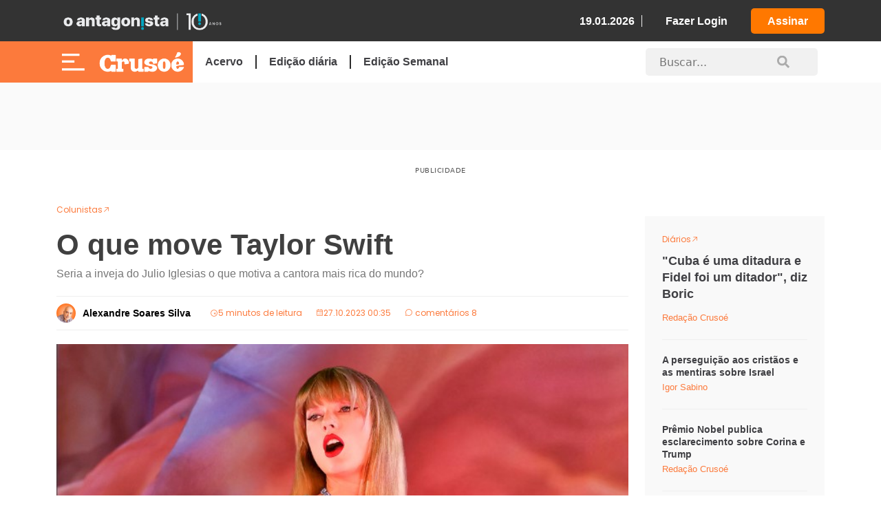

--- FILE ---
content_type: text/html; charset=UTF-8
request_url: https://crusoe.com.br/edicoes/287/o-show-de-taylor-swift-nos-cinemas/
body_size: 17000
content:
<!doctype html>
<html lang="pt-BR">
  <head>
    <meta charset="utf-8">
    <meta name="viewport" content="width=device-width, initial-scale=1">
    
    <link rel="mask-icon" href="https://crusoe.com.br/app/themes/nautilus/public/images/favicon/safari-pinned-tab.svg" color="#5bbad5">
    <link rel="shortcut icon" href="https://crusoe.com.br/app/themes/nautilus/public/images/favicon/favicon.ico">
    <meta name="msapplication-TileColor" content="#50b848">
    <meta name="msapplication-config" content="https://crusoe.com.br/app/themes/nautilus/browserconfig.xml">
    <meta name="theme-color" content="#50b848">
        <script async src="https://securepubads.g.doubleclick.net/tag/js/gpt.js"></script>
        <link rel="stylesheet" href="https://cdn.jsdelivr.net/npm/swiper@11/swiper-bundle.min.css" />
    <script src="https://cdn.jsdelivr.net/npm/swiper@11/swiper-bundle.min.js"></script>
    <script src="https://unpkg.com/@phosphor-icons/web"></script>
    <link rel="stylesheet" href="https://cdnjs.cloudflare.com/ajax/libs/OwlCarousel2/2.3.4/assets/owl.carousel.min.css">
    <link rel="stylesheet" href="https://cdnjs.cloudflare.com/ajax/libs/OwlCarousel2/2.3.4/assets/owl.theme.default.min.css">

    <!-- Owl Carousel JS -->
    <script src="https://cdnjs.cloudflare.com/ajax/libs/jquery/3.6.0/jquery.min.js"></script>
    <script src="https://cdnjs.cloudflare.com/ajax/libs/OwlCarousel2/2.3.4/owl.carousel.min.js"></script>
        <meta name='robots' content='index, follow, max-image-preview:large, max-snippet:-1, max-video-preview:-1' />

	<!-- This site is optimized with the Yoast SEO plugin v23.4 - https://yoast.com/wordpress/plugins/seo/ -->
	<title>O que move Taylor Swift - Crusoé</title>
	<meta name="description" content="Seria a inveja do Julio Iglesias o que motiva a cantora mais rica do mundo?" />
	<link rel="canonical" href="https://crusoe.com.br/edicoes/287/o-show-de-taylor-swift-nos-cinemas/" />
	<meta property="og:locale" content="pt_BR" />
	<meta property="og:type" content="article" />
	<meta property="og:title" content="O que move Taylor Swift - Crusoé" />
	<meta property="og:description" content="Seria a inveja do Julio Iglesias o que motiva a cantora mais rica do mundo?" />
	<meta property="og:url" content="https://crusoe.com.br/edicoes/287/o-show-de-taylor-swift-nos-cinemas/" />
	<meta property="og:site_name" content="Crusoé" />
	<meta property="article:publisher" content="https://www.facebook.com/revistacrusoe/" />
	<meta property="article:published_time" content="2023-10-27T03:35:40+00:00" />
	<meta property="og:image" content="https://cdn.crusoe.com.br/uploads/2023/10/Taylor-Swift.jpg" />
	<meta property="og:image:width" content="679" />
	<meta property="og:image:height" content="454" />
	<meta property="og:image:type" content="image/jpeg" />
	<meta name="author" content="Alexandre Soares Silva" />
	<meta name="twitter:card" content="summary_large_image" />
	<meta name="twitter:creator" content="@revistacrusoe" />
	<meta name="twitter:site" content="@revistacrusoe" />
	<meta name="twitter:label1" content="Written by" />
	<meta name="twitter:data1" content="Alexandre Soares Silva" />
	<meta name="twitter:label2" content="Est. reading time" />
	<meta name="twitter:data2" content="5 minutos" />
	<script type="application/ld+json" class="yoast-schema-graph">{"@context":"https://schema.org","@graph":[{"@type":"Article","@id":"https://crusoe.com.br/edicoes/287/o-show-de-taylor-swift-nos-cinemas/#article","isPartOf":{"@id":"https://crusoe.com.br/edicoes/287/o-show-de-taylor-swift-nos-cinemas/"},"author":{"name":"Alexandre Soares Silva","@id":"https://crusoe.com.br/#/schema/person/78fef594dff7eedd7e0b71a456900054"},"headline":"O que move Taylor Swift","datePublished":"2023-10-27T03:35:40+00:00","dateModified":"2023-10-27T03:35:40+00:00","mainEntityOfPage":{"@id":"https://crusoe.com.br/edicoes/287/o-show-de-taylor-swift-nos-cinemas/"},"wordCount":930,"commentCount":2,"publisher":{"@id":"https://crusoe.com.br/#organization"},"image":{"@id":"https://crusoe.com.br/edicoes/287/o-show-de-taylor-swift-nos-cinemas/#primaryimage"},"thumbnailUrl":"https://cdn.crusoe.com.br/uploads/2023/10/Taylor-Swift.jpg","keywords":["Julio Iglesias","mulheres","Taylor Swift","vitimismo"],"articleSection":["Colunistas","Edição Semana 287"],"inLanguage":"pt-BR","potentialAction":[{"@type":"CommentAction","name":"Comment","target":["https://crusoe.com.br/edicoes/287/o-show-de-taylor-swift-nos-cinemas/#respond"]}]},{"@type":"WebPage","@id":"https://crusoe.com.br/edicoes/287/o-show-de-taylor-swift-nos-cinemas/","url":"https://crusoe.com.br/edicoes/287/o-show-de-taylor-swift-nos-cinemas/","name":"O que move Taylor Swift - Crusoé","isPartOf":{"@id":"https://crusoe.com.br/#website"},"primaryImageOfPage":{"@id":"https://crusoe.com.br/edicoes/287/o-show-de-taylor-swift-nos-cinemas/#primaryimage"},"image":{"@id":"https://crusoe.com.br/edicoes/287/o-show-de-taylor-swift-nos-cinemas/#primaryimage"},"thumbnailUrl":"https://cdn.crusoe.com.br/uploads/2023/10/Taylor-Swift.jpg","datePublished":"2023-10-27T03:35:40+00:00","dateModified":"2023-10-27T03:35:40+00:00","description":"Seria a inveja do Julio Iglesias o que motiva a cantora mais rica do mundo?","breadcrumb":{"@id":"https://crusoe.com.br/edicoes/287/o-show-de-taylor-swift-nos-cinemas/#breadcrumb"},"inLanguage":"pt-BR","potentialAction":[{"@type":"ReadAction","target":["https://crusoe.com.br/edicoes/287/o-show-de-taylor-swift-nos-cinemas/"]}]},{"@type":"ImageObject","inLanguage":"pt-BR","@id":"https://crusoe.com.br/edicoes/287/o-show-de-taylor-swift-nos-cinemas/#primaryimage","url":"https://cdn.crusoe.com.br/uploads/2023/10/Taylor-Swift.jpg","contentUrl":"https://cdn.crusoe.com.br/uploads/2023/10/Taylor-Swift.jpg","width":679,"height":454,"caption":"Taylor Swift: ela precisa de cota? - Foto: Divulgação"},{"@type":"BreadcrumbList","@id":"https://crusoe.com.br/edicoes/287/o-show-de-taylor-swift-nos-cinemas/#breadcrumb","itemListElement":[{"@type":"ListItem","position":1,"name":"Home","item":"https://crusoe.com.br/"},{"@type":"ListItem","position":2,"name":"O que move Taylor Swift"}]},{"@type":"WebSite","@id":"https://crusoe.com.br/#website","url":"https://crusoe.com.br/","name":"Crusoé","description":"Uma ilha no jornalismo.","publisher":{"@id":"https://crusoe.com.br/#organization"},"potentialAction":[{"@type":"SearchAction","target":{"@type":"EntryPoint","urlTemplate":"https://crusoe.com.br/?s={search_term_string}"},"query-input":{"@type":"PropertyValueSpecification","valueRequired":true,"valueName":"search_term_string"}}],"inLanguage":"pt-BR"},{"@type":"Organization","@id":"https://crusoe.com.br/#organization","name":"Revista Crusoé","url":"https://crusoe.com.br/","logo":{"@type":"ImageObject","inLanguage":"pt-BR","@id":"https://crusoe.com.br/#/schema/logo/image/","url":"https://cdn.crusoe.com.br/uploads/2018/05/logo-social-white.png","contentUrl":"https://cdn.crusoe.com.br/uploads/2018/05/logo-social-white.png","width":1200,"height":628,"caption":"Revista Crusoé"},"image":{"@id":"https://crusoe.com.br/#/schema/logo/image/"},"sameAs":["https://www.facebook.com/revistacrusoe/","https://x.com/revistacrusoe"]},{"@type":"Person","@id":"https://crusoe.com.br/#/schema/person/78fef594dff7eedd7e0b71a456900054","name":"Alexandre Soares Silva","url":"https://crusoe.com.br/author/4l3x4nd3s04r3ss1lv/"}]}</script>
	<!-- / Yoast SEO plugin. -->


<link rel='dns-prefetch' href='//sdk.listenlive.co' />
<link rel='dns-prefetch' href='//cdn.crusoe.com.br' />
<link rel="alternate" type="application/rss+xml" title="Feed de comentários para Crusoé &raquo; O que move Taylor Swift" href="https://crusoe.com.br/edicoes/287/o-show-de-taylor-swift-nos-cinemas/feed/" />
<script>
window._wpemojiSettings = {"baseUrl":"https:\/\/s.w.org\/images\/core\/emoji\/14.0.0\/72x72\/","ext":".png","svgUrl":"https:\/\/s.w.org\/images\/core\/emoji\/14.0.0\/svg\/","svgExt":".svg","source":{"concatemoji":"https:\/\/crusoe.com.br\/wp\/wp-includes\/js\/wp-emoji-release.min.js?ver=6.4.3"}};
/*! This file is auto-generated */
!function(i,n){var o,s,e;function c(e){try{var t={supportTests:e,timestamp:(new Date).valueOf()};sessionStorage.setItem(o,JSON.stringify(t))}catch(e){}}function p(e,t,n){e.clearRect(0,0,e.canvas.width,e.canvas.height),e.fillText(t,0,0);var t=new Uint32Array(e.getImageData(0,0,e.canvas.width,e.canvas.height).data),r=(e.clearRect(0,0,e.canvas.width,e.canvas.height),e.fillText(n,0,0),new Uint32Array(e.getImageData(0,0,e.canvas.width,e.canvas.height).data));return t.every(function(e,t){return e===r[t]})}function u(e,t,n){switch(t){case"flag":return n(e,"\ud83c\udff3\ufe0f\u200d\u26a7\ufe0f","\ud83c\udff3\ufe0f\u200b\u26a7\ufe0f")?!1:!n(e,"\ud83c\uddfa\ud83c\uddf3","\ud83c\uddfa\u200b\ud83c\uddf3")&&!n(e,"\ud83c\udff4\udb40\udc67\udb40\udc62\udb40\udc65\udb40\udc6e\udb40\udc67\udb40\udc7f","\ud83c\udff4\u200b\udb40\udc67\u200b\udb40\udc62\u200b\udb40\udc65\u200b\udb40\udc6e\u200b\udb40\udc67\u200b\udb40\udc7f");case"emoji":return!n(e,"\ud83e\udef1\ud83c\udffb\u200d\ud83e\udef2\ud83c\udfff","\ud83e\udef1\ud83c\udffb\u200b\ud83e\udef2\ud83c\udfff")}return!1}function f(e,t,n){var r="undefined"!=typeof WorkerGlobalScope&&self instanceof WorkerGlobalScope?new OffscreenCanvas(300,150):i.createElement("canvas"),a=r.getContext("2d",{willReadFrequently:!0}),o=(a.textBaseline="top",a.font="600 32px Arial",{});return e.forEach(function(e){o[e]=t(a,e,n)}),o}function t(e){var t=i.createElement("script");t.src=e,t.defer=!0,i.head.appendChild(t)}"undefined"!=typeof Promise&&(o="wpEmojiSettingsSupports",s=["flag","emoji"],n.supports={everything:!0,everythingExceptFlag:!0},e=new Promise(function(e){i.addEventListener("DOMContentLoaded",e,{once:!0})}),new Promise(function(t){var n=function(){try{var e=JSON.parse(sessionStorage.getItem(o));if("object"==typeof e&&"number"==typeof e.timestamp&&(new Date).valueOf()<e.timestamp+604800&&"object"==typeof e.supportTests)return e.supportTests}catch(e){}return null}();if(!n){if("undefined"!=typeof Worker&&"undefined"!=typeof OffscreenCanvas&&"undefined"!=typeof URL&&URL.createObjectURL&&"undefined"!=typeof Blob)try{var e="postMessage("+f.toString()+"("+[JSON.stringify(s),u.toString(),p.toString()].join(",")+"));",r=new Blob([e],{type:"text/javascript"}),a=new Worker(URL.createObjectURL(r),{name:"wpTestEmojiSupports"});return void(a.onmessage=function(e){c(n=e.data),a.terminate(),t(n)})}catch(e){}c(n=f(s,u,p))}t(n)}).then(function(e){for(var t in e)n.supports[t]=e[t],n.supports.everything=n.supports.everything&&n.supports[t],"flag"!==t&&(n.supports.everythingExceptFlag=n.supports.everythingExceptFlag&&n.supports[t]);n.supports.everythingExceptFlag=n.supports.everythingExceptFlag&&!n.supports.flag,n.DOMReady=!1,n.readyCallback=function(){n.DOMReady=!0}}).then(function(){return e}).then(function(){var e;n.supports.everything||(n.readyCallback(),(e=n.source||{}).concatemoji?t(e.concatemoji):e.wpemoji&&e.twemoji&&(t(e.twemoji),t(e.wpemoji)))}))}((window,document),window._wpemojiSettings);
</script>
<style id='wp-emoji-styles-inline-css'>

	img.wp-smiley, img.emoji {
		display: inline !important;
		border: none !important;
		box-shadow: none !important;
		height: 1em !important;
		width: 1em !important;
		margin: 0 0.07em !important;
		vertical-align: -0.1em !important;
		background: none !important;
		padding: 0 !important;
	}
</style>
<link rel='stylesheet' id='wp-block-library-css' href='https://crusoe.com.br/wp/wp-includes/css/dist/block-library/style.min.css?ver=6.4.3' media='all' />
<style id='global-styles-inline-css'>
body{--wp--preset--color--black: #000000;--wp--preset--color--cyan-bluish-gray: #abb8c3;--wp--preset--color--white: #ffffff;--wp--preset--color--pale-pink: #f78da7;--wp--preset--color--vivid-red: #cf2e2e;--wp--preset--color--luminous-vivid-orange: #ff6900;--wp--preset--color--luminous-vivid-amber: #fcb900;--wp--preset--color--light-green-cyan: #7bdcb5;--wp--preset--color--vivid-green-cyan: #00d084;--wp--preset--color--pale-cyan-blue: #8ed1fc;--wp--preset--color--vivid-cyan-blue: #0693e3;--wp--preset--color--vivid-purple: #9b51e0;--wp--preset--gradient--vivid-cyan-blue-to-vivid-purple: linear-gradient(135deg,rgba(6,147,227,1) 0%,rgb(155,81,224) 100%);--wp--preset--gradient--light-green-cyan-to-vivid-green-cyan: linear-gradient(135deg,rgb(122,220,180) 0%,rgb(0,208,130) 100%);--wp--preset--gradient--luminous-vivid-amber-to-luminous-vivid-orange: linear-gradient(135deg,rgba(252,185,0,1) 0%,rgba(255,105,0,1) 100%);--wp--preset--gradient--luminous-vivid-orange-to-vivid-red: linear-gradient(135deg,rgba(255,105,0,1) 0%,rgb(207,46,46) 100%);--wp--preset--gradient--very-light-gray-to-cyan-bluish-gray: linear-gradient(135deg,rgb(238,238,238) 0%,rgb(169,184,195) 100%);--wp--preset--gradient--cool-to-warm-spectrum: linear-gradient(135deg,rgb(74,234,220) 0%,rgb(151,120,209) 20%,rgb(207,42,186) 40%,rgb(238,44,130) 60%,rgb(251,105,98) 80%,rgb(254,248,76) 100%);--wp--preset--gradient--blush-light-purple: linear-gradient(135deg,rgb(255,206,236) 0%,rgb(152,150,240) 100%);--wp--preset--gradient--blush-bordeaux: linear-gradient(135deg,rgb(254,205,165) 0%,rgb(254,45,45) 50%,rgb(107,0,62) 100%);--wp--preset--gradient--luminous-dusk: linear-gradient(135deg,rgb(255,203,112) 0%,rgb(199,81,192) 50%,rgb(65,88,208) 100%);--wp--preset--gradient--pale-ocean: linear-gradient(135deg,rgb(255,245,203) 0%,rgb(182,227,212) 50%,rgb(51,167,181) 100%);--wp--preset--gradient--electric-grass: linear-gradient(135deg,rgb(202,248,128) 0%,rgb(113,206,126) 100%);--wp--preset--gradient--midnight: linear-gradient(135deg,rgb(2,3,129) 0%,rgb(40,116,252) 100%);--wp--preset--font-size--small: 13px;--wp--preset--font-size--medium: 20px;--wp--preset--font-size--large: 36px;--wp--preset--font-size--x-large: 42px;--wp--preset--spacing--20: 0.44rem;--wp--preset--spacing--30: 0.67rem;--wp--preset--spacing--40: 1rem;--wp--preset--spacing--50: 1.5rem;--wp--preset--spacing--60: 2.25rem;--wp--preset--spacing--70: 3.38rem;--wp--preset--spacing--80: 5.06rem;--wp--preset--shadow--natural: 6px 6px 9px rgba(0, 0, 0, 0.2);--wp--preset--shadow--deep: 12px 12px 50px rgba(0, 0, 0, 0.4);--wp--preset--shadow--sharp: 6px 6px 0px rgba(0, 0, 0, 0.2);--wp--preset--shadow--outlined: 6px 6px 0px -3px rgba(255, 255, 255, 1), 6px 6px rgba(0, 0, 0, 1);--wp--preset--shadow--crisp: 6px 6px 0px rgba(0, 0, 0, 1);}body { margin: 0;--wp--style--global--content-size: 650px;--wp--style--global--wide-size: 1200px; }.wp-site-blocks > .alignleft { float: left; margin-right: 2em; }.wp-site-blocks > .alignright { float: right; margin-left: 2em; }.wp-site-blocks > .aligncenter { justify-content: center; margin-left: auto; margin-right: auto; }:where(.is-layout-flex){gap: 0.5em;}:where(.is-layout-grid){gap: 0.5em;}body .is-layout-flow > .alignleft{float: left;margin-inline-start: 0;margin-inline-end: 2em;}body .is-layout-flow > .alignright{float: right;margin-inline-start: 2em;margin-inline-end: 0;}body .is-layout-flow > .aligncenter{margin-left: auto !important;margin-right: auto !important;}body .is-layout-constrained > .alignleft{float: left;margin-inline-start: 0;margin-inline-end: 2em;}body .is-layout-constrained > .alignright{float: right;margin-inline-start: 2em;margin-inline-end: 0;}body .is-layout-constrained > .aligncenter{margin-left: auto !important;margin-right: auto !important;}body .is-layout-constrained > :where(:not(.alignleft):not(.alignright):not(.alignfull)){max-width: var(--wp--style--global--content-size);margin-left: auto !important;margin-right: auto !important;}body .is-layout-constrained > .alignwide{max-width: var(--wp--style--global--wide-size);}body .is-layout-flex{display: flex;}body .is-layout-flex{flex-wrap: wrap;align-items: center;}body .is-layout-flex > *{margin: 0;}body .is-layout-grid{display: grid;}body .is-layout-grid > *{margin: 0;}body{padding-top: 0px;padding-right: 0px;padding-bottom: 0px;padding-left: 0px;}a:where(:not(.wp-element-button)){text-decoration: underline;}.wp-element-button, .wp-block-button__link{background-color: #32373c;border-width: 0;color: #fff;font-family: inherit;font-size: inherit;line-height: inherit;padding: calc(0.667em + 2px) calc(1.333em + 2px);text-decoration: none;}.has-black-color{color: var(--wp--preset--color--black) !important;}.has-cyan-bluish-gray-color{color: var(--wp--preset--color--cyan-bluish-gray) !important;}.has-white-color{color: var(--wp--preset--color--white) !important;}.has-pale-pink-color{color: var(--wp--preset--color--pale-pink) !important;}.has-vivid-red-color{color: var(--wp--preset--color--vivid-red) !important;}.has-luminous-vivid-orange-color{color: var(--wp--preset--color--luminous-vivid-orange) !important;}.has-luminous-vivid-amber-color{color: var(--wp--preset--color--luminous-vivid-amber) !important;}.has-light-green-cyan-color{color: var(--wp--preset--color--light-green-cyan) !important;}.has-vivid-green-cyan-color{color: var(--wp--preset--color--vivid-green-cyan) !important;}.has-pale-cyan-blue-color{color: var(--wp--preset--color--pale-cyan-blue) !important;}.has-vivid-cyan-blue-color{color: var(--wp--preset--color--vivid-cyan-blue) !important;}.has-vivid-purple-color{color: var(--wp--preset--color--vivid-purple) !important;}.has-black-background-color{background-color: var(--wp--preset--color--black) !important;}.has-cyan-bluish-gray-background-color{background-color: var(--wp--preset--color--cyan-bluish-gray) !important;}.has-white-background-color{background-color: var(--wp--preset--color--white) !important;}.has-pale-pink-background-color{background-color: var(--wp--preset--color--pale-pink) !important;}.has-vivid-red-background-color{background-color: var(--wp--preset--color--vivid-red) !important;}.has-luminous-vivid-orange-background-color{background-color: var(--wp--preset--color--luminous-vivid-orange) !important;}.has-luminous-vivid-amber-background-color{background-color: var(--wp--preset--color--luminous-vivid-amber) !important;}.has-light-green-cyan-background-color{background-color: var(--wp--preset--color--light-green-cyan) !important;}.has-vivid-green-cyan-background-color{background-color: var(--wp--preset--color--vivid-green-cyan) !important;}.has-pale-cyan-blue-background-color{background-color: var(--wp--preset--color--pale-cyan-blue) !important;}.has-vivid-cyan-blue-background-color{background-color: var(--wp--preset--color--vivid-cyan-blue) !important;}.has-vivid-purple-background-color{background-color: var(--wp--preset--color--vivid-purple) !important;}.has-black-border-color{border-color: var(--wp--preset--color--black) !important;}.has-cyan-bluish-gray-border-color{border-color: var(--wp--preset--color--cyan-bluish-gray) !important;}.has-white-border-color{border-color: var(--wp--preset--color--white) !important;}.has-pale-pink-border-color{border-color: var(--wp--preset--color--pale-pink) !important;}.has-vivid-red-border-color{border-color: var(--wp--preset--color--vivid-red) !important;}.has-luminous-vivid-orange-border-color{border-color: var(--wp--preset--color--luminous-vivid-orange) !important;}.has-luminous-vivid-amber-border-color{border-color: var(--wp--preset--color--luminous-vivid-amber) !important;}.has-light-green-cyan-border-color{border-color: var(--wp--preset--color--light-green-cyan) !important;}.has-vivid-green-cyan-border-color{border-color: var(--wp--preset--color--vivid-green-cyan) !important;}.has-pale-cyan-blue-border-color{border-color: var(--wp--preset--color--pale-cyan-blue) !important;}.has-vivid-cyan-blue-border-color{border-color: var(--wp--preset--color--vivid-cyan-blue) !important;}.has-vivid-purple-border-color{border-color: var(--wp--preset--color--vivid-purple) !important;}.has-vivid-cyan-blue-to-vivid-purple-gradient-background{background: var(--wp--preset--gradient--vivid-cyan-blue-to-vivid-purple) !important;}.has-light-green-cyan-to-vivid-green-cyan-gradient-background{background: var(--wp--preset--gradient--light-green-cyan-to-vivid-green-cyan) !important;}.has-luminous-vivid-amber-to-luminous-vivid-orange-gradient-background{background: var(--wp--preset--gradient--luminous-vivid-amber-to-luminous-vivid-orange) !important;}.has-luminous-vivid-orange-to-vivid-red-gradient-background{background: var(--wp--preset--gradient--luminous-vivid-orange-to-vivid-red) !important;}.has-very-light-gray-to-cyan-bluish-gray-gradient-background{background: var(--wp--preset--gradient--very-light-gray-to-cyan-bluish-gray) !important;}.has-cool-to-warm-spectrum-gradient-background{background: var(--wp--preset--gradient--cool-to-warm-spectrum) !important;}.has-blush-light-purple-gradient-background{background: var(--wp--preset--gradient--blush-light-purple) !important;}.has-blush-bordeaux-gradient-background{background: var(--wp--preset--gradient--blush-bordeaux) !important;}.has-luminous-dusk-gradient-background{background: var(--wp--preset--gradient--luminous-dusk) !important;}.has-pale-ocean-gradient-background{background: var(--wp--preset--gradient--pale-ocean) !important;}.has-electric-grass-gradient-background{background: var(--wp--preset--gradient--electric-grass) !important;}.has-midnight-gradient-background{background: var(--wp--preset--gradient--midnight) !important;}.has-small-font-size{font-size: var(--wp--preset--font-size--small) !important;}.has-medium-font-size{font-size: var(--wp--preset--font-size--medium) !important;}.has-large-font-size{font-size: var(--wp--preset--font-size--large) !important;}.has-x-large-font-size{font-size: var(--wp--preset--font-size--x-large) !important;}
.wp-block-navigation a:where(:not(.wp-element-button)){color: inherit;}
:where(.wp-block-post-template.is-layout-flex){gap: 1.25em;}:where(.wp-block-post-template.is-layout-grid){gap: 1.25em;}
:where(.wp-block-columns.is-layout-flex){gap: 2em;}:where(.wp-block-columns.is-layout-grid){gap: 2em;}
.wp-block-pullquote{font-size: 1.5em;line-height: 1.6;}
</style>
<link rel='stylesheet' id='post/0-css' href='https://crusoe.com.br/app/themes/nautilus/public/css/post.css' media='all' />
<link rel='stylesheet' id='app/0-css' href='https://crusoe.com.br/app/themes/nautilus/public/css/app.css' media='all' />
<link rel="https://api.w.org/" href="https://crusoe.com.br/wp-json/" /><link rel="alternate" type="application/json" href="https://crusoe.com.br/wp-json/wp/v2/posts/241395" /><link rel="EditURI" type="application/rsd+xml" title="RSD" href="https://crusoe.com.br/wp/xmlrpc.php?rsd" />
<meta name="generator" content="WordPress 6.4.3" />
<link rel='shortlink' href='https://crusoe.com.br/?p=241395' />
<link rel="alternate" type="application/json+oembed" href="https://crusoe.com.br/wp-json/oembed/1.0/embed?url=https%3A%2F%2Fcrusoe.com.br%2Fedicoes%2F287%2Fo-show-de-taylor-swift-nos-cinemas%2F" />
<link rel="alternate" type="text/xml+oembed" href="https://crusoe.com.br/wp-json/oembed/1.0/embed?url=https%3A%2F%2Fcrusoe.com.br%2Fedicoes%2F287%2Fo-show-de-taylor-swift-nos-cinemas%2F&#038;format=xml" />
<link rel="icon" href="https://cdn.crusoe.com.br/uploads/2024/01/cropped-android-chrome-512x512-1-32x32.png" sizes="32x32" />
<link rel="icon" href="https://cdn.crusoe.com.br/uploads/2024/01/cropped-android-chrome-512x512-1-192x192.png" sizes="192x192" />
<link rel="apple-touch-icon" href="https://cdn.crusoe.com.br/uploads/2024/01/cropped-android-chrome-512x512-1-180x180.png" />
<meta name="msapplication-TileImage" content="https://cdn.crusoe.com.br/uploads/2024/01/cropped-android-chrome-512x512-1-270x270.png" />

    <!-- Google Tag Manager -->
          <script>(function(w,d,s,l,i){w[l]=w[l]||[];w[l].push({'gtm.start':
      new Date().getTime(),event:'gtm.js'});var f=d.getElementsByTagName(s)[0],
      j=d.createElement(s),dl=l!='dataLayer'?'&l='+l:'';j.async=true;j.src=
      'https://www.googletagmanager.com/gtm.js?id='+i+dl;f.parentNode.insertBefore(j,f);
      })(window,document,'script','dataLayer','GTM-N69LTPJ');</script>
        <!-- End Google Tag Manager -->

    <!-- Script formularios RD Station -->
    <script type="text/javascript" src="https://d335luupugsy2.cloudfront.net/js/rdstation-forms/stable/rdstation-forms.min.js"></script>

    <!-- Google tag (gtag.js) - Analytics -->
  <script async src="https://www.googletagmanager.com/gtag/js?id=G-4CKW79QH9K"></script>
  <script>
    window.dataLayer = window.dataLayer || [];
    function gtag(){dataLayer.push(arguments);}
    gtag('js', new Date());
  
    gtag('config', 'G-4CKW79QH9K');
  </script>

<!-- adSeleto -->
    <script type="module" src="https://cdn.cloud.adseleto.com/as_crusoe.js"></script>
  
  <!-- Config subscribe and login with Google -->
  
    <!-- End Config subscribe and login with Google -->
  </head>

  <body class="post-template-default single single-post postid-241395 single-format-standard wp-custom-logo wp-embed-responsive o-show-de-taylor-swift-nos-cinemas">
    
    <div id="app">

      <div class="main-header">
    <div class="custom-header-container header-crusoe">
        <div class="container">
            <header class="custom-header-container__custom-header">
                <div class="custom-header-container__container-header">
                    <div class="custom-header-container__custom-title">
                        <a href="https://oantagonista.com.br/" target="_blank" title="O Antagonista" class="logo" id="link-oantagonista">
                            <img src="https://cdn.oantagonista.com/images/icones-v3/OA-10anos-Exp-White.png" width="250px"
                                height="auto" class="custom-img" alt="Crusoé" loading="lazy" id="new-logo-oantagonista">
                            </img>
                        </a>
                    </div>

                    <script>
                        function getCookie(name) {
                            const cookies = document.cookie.split('; ');
                            for (const cookie of cookies) {
                                const [key, value] = cookie.split('=');
                                if (key === name) return decodeURIComponent(value);
                            }
                            return null;
                        }
                        
                        document.addEventListener('DOMContentLoaded', () => {
                            const link = document.getElementById('link-oantagonista');
                            if (!link) return; // evita erro se o elemento não existir
                        
                            link.addEventListener('click', async function (event) {
                                event.preventDefault();
                        
                                const oantagonistaUrl = "https://oantagonista.com.br/"; // trocar para produção
                                const haveAccessOA = "false";
                        
                                if (haveAccessOA === "false") {
                                    console.log('Usuário sem acesso');
                                    window.open(oantagonistaUrl, "_blank", "noopener,noreferrer");
                                    return;
                                }
                        
                                try {
                                    const apiUrl = "https://oantagonista.com.br/wp-json/auth/v2/access-token/"; // trocar para produção
                                    const webToken = getCookie("oamcrs_checkacess");
                        
                                    if (!webToken) {
                                        console.warn("Cookie 'oamcrs_checkacess' não encontrado.");
                                        window.open(oantagonistaUrl, "_blank", "noopener,noreferrer");
                                        return;
                                    }
                        
                        
                                    const response = await fetch(apiUrl, {
                                        method: "POST",
                                        credentials: "include",
                                        headers: {
                                            "Content-Type": "application/json"
                                        },
                                        body: JSON.stringify({ token: webToken })
                                    });
                        
                                    if (!response.ok) {
                                        const err = await response.json().catch(() => ({}));
                                        console.error("Erro ao autenticar:", err);
                                        window.open(oantagonistaUrl, "_blank", "noopener,noreferrer");
                                        return;
                                    }
                        
                                    console.log("Autenticação bem-sucedida");
                                    window.open(oantagonistaUrl, "_blank", "noopener,noreferrer");
                        
                                } catch (error) {
                                    console.error("Erro de rede:", error);
                                    window.open(oantagonistaUrl, "_blank", "noopener,noreferrer");
                                }
                            });
                        });
                    </script>
                    
                    <div class="custom-header-container__custom-box">
                        <span class="data-header">19.01.2026</span>
                                                    <a href="https://crusoe.com.br/login" title="Fazer Login" class="header-login">Fazer Login</a>
                            <a href="https://assine.oantagonista.com.br/planos?utm_source=site_CR&utm_medium=organic&utm_campaign=header_button"
                                title="Assine Agora!" class="header-assinar-button">Assinar</a>
                                            </div>
                </div>
            </header>
        </div>
    </div>
    <div class="custom-header-container-p2">
        <header class="custom-header-container-p2__custom-header-p2 container">
            <div class="custom-header-container-p2__container-header-p2">
                <div class="custom-header-container-p2__custom-title-p2">
                    <div title="Menu" class="menu-header">
                        <img src="https://cdn.oantagonista.com/images/icones-v3/menu-white.svg" width="50px" height="25px"
                            class="custom-img" alt="Crusoé" loading="lazy">
                    </div>
                    <a href="https://crusoe.com.br">
                        <img src="https://cdn.oantagonista.com/images/icones-v3/white-crusoe.png" width="148px"
                             class="custom-header-container-p2__custom-img" alt="Crusoé"
                            loading="lazy"></img>
                    </a>
                    <div class="custom-header-container-p2__container-login-crusoe">
                                                    <a href="https://crusoe.com.br/login" class="custom-header-container-p2__login-crusoe">Fazer
                                Login</a>
                                                <i class="ph ph-user"></i>
                    </div>
                </div>
                <div class="custom-header-container-p2__custom-header-links" id="header-menu-links">
                    <div class="menu-menu-principal-container"><ul id="menu-menu-principal" class="menu"><li id="menu-item-264402" class="menu-item menu-item-type-custom menu-item-object-custom menu-item-264402"><a href="https://crusoe.com.br/lista/edicoes/">Acervo</a></li>
<li id="menu-item-264400" class="menu-item menu-item-type-custom menu-item-object-custom menu-item-264400"><a href="https://crusoe.com.br/lista/secao/diarios/">Edição diária</a></li>
</ul></div>                                        <a href="https://crusoe.com.br/lista/edicoes/403"
                        class="edicao-diaria-menu" title="ver edição completa">
                        Edição Semanal
                    </a>
                </div>
                <div class="custom-header-container-p2__custom-header-search" id="search-home">
                    <form method="get" action="https://crusoe.com.br">
                        <div class="custom-column--search__visible-search__group">
                            <input id="search-header-new" type="text"
                                class="custom-column--search__visible-search__group__input" placeholder="Buscar..."
                                name="s" data-event-category="Header" data-event-action="Clique - Header desktop"
                                data-event-label="Busca" autocomplete="off">
                            
                            <img src="https://cdn.oantagonista.com/images/icones-v3/search.svg" width="19"
                                height="19" alt="Pesquisar" loading="lazy">
                        </div>
                    </form>
                </div>
            </div>
        </header>
    </div>
</div>

<!-- Sidebar  -->
<nav id="sidebar" class="">
    <div id="sidebar__header">
        <figure class="sidebar__position-relative">
            <img src="https://cdn.crusoe.com.br/assets/images/logo_crusoe_full.svg" width="100px" height="30px"
                class="custom-img" alt="crusoe" loading="lazy">
            <a href="https://crusoe.com.br" title="crusoe"></a>
        </figure>
        <p title="Fechar" id="dismiss" class="close">X</p>
    </div>

    <ul class="container-links">
        <li class="container-links__user-area">
            <span class="title-link">Olá!</span>
                            <a href="https://crusoe.com.br/login" title="Fazer Login" class="primary-link">Fazer login</a>
                    </li>
    </ul>
    <div class="container-sidebar-search">
        <form method="get" action="https://crusoe.com.br">
            <div class="custom-column--search__visible-search__group">
                <input id="search-header-new" type="text"
                    class="custom-column--search__visible-search__group__input" placeholder="Buscar..."
                    name="s" data-event-category="Header" data-event-action="Clique - Header desktop"
                    data-event-label="Busca" autocomplete="off">
                
                <img src="https://cdn.oantagonista.com/images/icones-v3/search.svg" width="19" height="19"
                    alt="Pesquisar" loading="lazy">
            </div>
        </form>

    </div>
    <div class="container-links-editoriais">
        <div class="menu-menu-principal-container"><ul id="menu-menu-principal-1" class="menu"><li class="menu-item menu-item-type-custom menu-item-object-custom menu-item-264402"><a href="https://crusoe.com.br/lista/edicoes/">Acervo</a></li>
<li class="menu-item menu-item-type-custom menu-item-object-custom menu-item-264400"><a href="https://crusoe.com.br/lista/secao/diarios/">Edição diária</a></li>
</ul></div>                <li>
            <a href="https://crusoe.com.br/lista/edicoes/403"
                class="" title="ver edição completa">
                Edição Semanal
            </a>
        </li>
    </div>
    <div class="container-links-gerais">
        <div class="menu-menu-lateral-container"><ul id="menu-menu-lateral" class="menu"><li id="menu-item-264404" class="menu-item menu-item-type-taxonomy menu-item-object-category menu-item-264404"><a href="https://crusoe.com.br/lista/secao/entrevista/">Entrevistas</a></li>
<li id="menu-item-264405" class="menu-item menu-item-type-taxonomy menu-item-object-category menu-item-264405"><a href="https://crusoe.com.br/lista/o-caminho-do-dinheiro/">O Caminho do Dinheiro</a></li>
<li id="menu-item-264406" class="menu-item menu-item-type-taxonomy menu-item-object-category menu-item-264406"><a href="https://crusoe.com.br/lista/ilha-de-cultura/">Ilha de Cultura</a></li>
<li id="menu-item-264407" class="menu-item menu-item-type-taxonomy menu-item-object-category menu-item-264407"><a href="https://crusoe.com.br/lista/leitura-de-jogo/">Leitura de Jogo</a></li>
<li id="menu-item-264408" class="menu-item menu-item-type-taxonomy menu-item-object-category menu-item-264408"><a href="https://crusoe.com.br/lista/cronica/">Crônica</a></li>
<li id="menu-item-264410" class="menu-item menu-item-type-post_type menu-item-object-page menu-item-264410"><a href="https://crusoe.com.br/colunistas/">Colunistas</a></li>
</ul></div>    </div>
    <ul class="container-infos-adicionais">
        <li>
            <a href="https://assine.oantagonista.com.br/planos?utm_source=site_CR&utm_medium=organic&utm_campaign=header_button"
                title="Assine já" class="button-assine">Assine já</a>
            <div class="menu-menu-lateral-pagina-texto-container"><ul id="menu-menu-lateral-pagina-texto" class="menu"><li id="menu-item-264411" class="menu-item menu-item-type-custom menu-item-object-custom menu-item-264411"><a href="https://crusoe.com.br/principios-editoriais/">Princípios editoriais</a></li>
<li id="menu-item-264412" class="menu-item menu-item-type-custom menu-item-object-custom menu-item-264412"><a href="https://crusoe.com.br//perguntas-frequentes/">Central de ajuda ao assinante</a></li>
<li id="menu-item-264413" class="menu-item menu-item-type-custom menu-item-object-custom menu-item-264413"><a href="https://crusoe.com.br/politica-de-privacidade/">Política de privacidade</a></li>
<li id="menu-item-264414" class="menu-item menu-item-type-custom menu-item-object-custom menu-item-264414"><a href="https://crusoe.com.br//termos-de-uso/">Termos de uso</a></li>
<li id="menu-item-264415" class="menu-item menu-item-type-custom menu-item-object-custom menu-item-264415"><a href="https://crusoe.com.br/politica-de-cookies/">Política de Cookies</a></li>
<li id="menu-item-264416" class="menu-item menu-item-type-custom menu-item-object-custom menu-item-264416"><a href="https://crusoe.com.br/codigo-de-conduta/">Código de conduta</a></li>
<li id="menu-item-264417" class="menu-item menu-item-type-custom menu-item-object-custom menu-item-264417"><a href="https://crusoe.com.br/politica-de-compliance/">Política de compliance</a></li>
<li id="menu-item-264418" class="menu-item menu-item-type-custom menu-item-object-custom menu-item-264418"><a href="https://crusoe.com.br/app-da-crusoe-para-android-e-iphone-baixe-ja-o-seu/">Baixe o APP Crusoé</a></li>
</ul></div>        </li>
    </ul>
    <div class="container-redes-sociais">
        <span class="title-link">E siga a Crusoé nas redes</span>
        <div class="container-sociais-logos">
                                                            <!-- Ícones de redes sociais -->
                <a href="https://www.facebook.com/revistacrusoe/" target="_blank" title="Facebook" class="box-social__icons-btn">
                    <img src="https://cdn.crusoe.com.br/assets/images/facebook.svg" alt="Facebook" loading="lazy" width="28" height="28" />
                </a>
                <a href="https://twitter.com/revistacrusoe " target="_blank" title="Twitter" class="box-social__icons-btn">
                    <img src="https://cdn.crusoe.com.br/assets/images/twitter_black.svg" alt="Twitter" loading="lazy" width="28" height="28" />
                </a>
                <a href="https://www.instagram.com/RevistaCrusoe/" target="_blank" title="Instagram" class="box-social__icons-btn">
                    <img src="https://cdn.crusoe.com.br/assets/images/icon-instagram.svg" alt="Instagram" loading="lazy" width="35" height="35" />
                </a>
                                    </div>
    </div>
</nav>

<!-- End Sidebar  -->

<div class="overlay-sb"></div>

      <main id="main" class="main">
                                        <div class="container-banner-home-topo-728">
    <div id="banner-home-topo-728">
        <div id="gpt-leaderboard" style="display:flex;justify-content:center;padding: 24px;" width="300" height="100">
            <div id='div-gpt-ad-1696020181931-0'>
                
            </div>
            <div id="Crusoe_Mobile_Leaderboard">
                <script>
                if (window.innerWidth < 900) {
                    window.uolads.push({
                        id: "Crusoe_Mobile_Leaderboard"
                    });
                }
                </script>
            </div>
        </div>
    </div>
</div>
<section class="post-interna">

        
    <div class="container">
        <div class="post-interna__date">
            <a href=https://crusoe.com.br/lista/secao/colunistas target="_blank"><span>Colunistas
                    <i class="ph ph-arrow-up-right"></i></span>
            </a>
                    </div>

        <div class="row">
            <div class="col-lg-9">

                <article class="h-entry post-241395 post type-post status-publish format-standard has-post-thumbnail hentry category-colunistas category-22245 tag-julio-iglesias tag-mulheres tag-taylor-swift tag-vitimismo">

                    <h1 class="p-name">
                        O que move Taylor Swift                    </h1>

                    <div class="post-interna__resumo">
                        <p>
                            Seria a inveja do Julio Iglesias o que motiva a cantora mais rica do mundo?
                        </p>
                    </div>

                    <div class="post-interna__autor">
                                                <div class="post-interna__autor__pessoa">
                                                        <a href="https://crusoe.com.br/author/4l3x4nd3s04r3ss1lv/" target="_blank">
                                <figure class="post-interna__autor__pessoa__imagem">
                                                                        <img src="https://cdn.crusoe.com.br/uploads/2025/03/AlexandreSoaresSilva.webp" width="28px" height="28px" alt="avatar">
                                                                    </figure>
                            </a>
                            <a href="https://crusoe.com.br/author/4l3x4nd3s04r3ss1lv/" target="_blank">
                                <span class="post-interna__autor__pessoa__nome" style="margin-right: 8px">
                                    Alexandre Soares Silva</span>
                            </a>
                        </div>
                                                                        <span class="post-interna__autor__item">
                            <i class="ph ph-clock-afternoon"></i>
                            5 minutos de leitura
                        </span>
                        <span class="post-interna__autor__item">
                            <i class="ph ph-calendar-dots"></i>
                            27.10.2023 00:35
                        </span>
                        <span class="post-interna__autor__item">
                            <a href="#comentarios">
                                <i class="ph ph-chat-circle"></i>
                                comentários 8
                            </a>
                        </span>
                                            </div>

                    
                                        <figure class="post-interna__imagem-destaque">
                        <img src="https://cdn.crusoe.com.br/uploads/2023/10/Taylor-Swift.jpg" width="874px" height="524px" srcset="https://cdn.crusoe.com.br/uploads/2023/10/Taylor-Swift.jpg 679w, https://cdn.crusoe.com.br/uploads/2023/10/Taylor-Swift-320x180.jpg 320w, https://cdn.crusoe.com.br/uploads/2023/10/Taylor-Swift.jpg 679w">
                        <figcaption>
                            Taylor Swift: ela precisa de cota? - Foto: Divulgação
                        </figcaption>
                    </figure>
                    
                    <div class="post-interna__content">
                                                <div class="post-interna__content__compartilhamento">
  <ul class="post-interna__content__compartilhamento__list">
      <li class="post-interna__content__compartilhamento__list__item">
          <a class="post-interna__content__compartilhamento__list__item__rede-social post-interna__content__compartilhamento__list__item__rede-social--whatsapp"
              href="https://crusoe.com.br/edicoes/287/o-show-de-taylor-swift-nos-cinemas/" title="Whastapp">Whastapp</a>
      </li>
      <li class="post-interna__content__compartilhamento__list__item">
          <a class="post-interna__content__compartilhamento__list__item__rede-social post-interna__content__compartilhamento__list__item__rede-social--facebook"
              href="https://crusoe.com.br/edicoes/287/o-show-de-taylor-swift-nos-cinemas/" title="Facebook">Facebook</a>
      </li>
      <li class="post-interna__content__compartilhamento__list__item">
          <a class="post-interna__content__compartilhamento__list__item__rede-social post-interna__content__compartilhamento__list__item__rede-social--twitter"
              href="https://crusoe.com.br/edicoes/287/o-show-de-taylor-swift-nos-cinemas/" title="Twitter">Twitter</a>
      </li>
      <li class="post-interna__content__compartilhamento__list__item">
          <span
              class="post-interna__content__compartilhamento__list__item__title">COMPARTILHAR</span>
      </li>
  </ul>
</div>
                                                <div class="post-interna__content__corpo" id="content_post">
                            
                            <section class="paywall">
  <div class="container">
      <div class="row justify-content-center">
          <div class="col-md-10 col-lg-8 col-xl-6">
              <div class="paywall__title">
                  <span>Atenção!</span>
                  <h1>Este conteúdo é exclusivo para assinantes</h1>
                  <div class="paywall__stake-area">
                    <span>Faça parte de <strong>O Antagonista + Crusoé</strong> e tenha acesso ilimitado com:</span>
                  </div>
              </div>
              <div class="paywall__item--desktop">
                  <div class="paywall__item">
                      <i></i>
                      <span>ACESSO ILIMITADO AOS CONTEÚDOS</span> do site O Antagonista e das matérias semanais da Revista Crusoé
                  </div>
                  <div class="paywall__item">
                      <i></i>
                      Acesso à área de <span>COMENTÁRIOS</span> nos sites
                  </div>
              </div>
              <div class="paywall__item--mobile">
                  <div class="paywall__item">
                      <i></i>
                      <span>Descontos de até 70%</span>
                  </div>
                  <div class="paywall__item">
                      <i></i>
                      <span>Notícias mais importantes do Brasil e do mundo</span>
                  </div>
                  <div class="paywall__item">
                      <i></i>
                      <span>Reportagens exclusivas, bastidores do poder e análise crítica de quem fiscaliza o poder</span>
                  </div>
              </div>
              <div class="paywall__links">
                  <div class="row justify-content-center">
                      <div class="col-md-12 col-lg-6">
                          <a class="paywall__bt paywall__bt--voltar" href="#" onclick="window.history.back();"><i></i> VOLTAR</a>
                      </div>
                      <div class="col-md-12 col-lg-6">
                          <a class="paywall__bt paywall__bt--assinar" href="https://assine.oantagonista.com.br" target="_blank">QUERO ASSINAR <i></i></a>
                      </div>
                  </div>
              </div>
          </div>
      </div>
  </div>
</section>
                            <p>Imagine que, antes de você nascer, o Diabo se aproximasse de você e propusesse um pacto.</p>
                        </div>
                    </div>
                </article>
            </div>
                        <div class="col-lg-3 post-interna__aside">
                <div class="post-interna__aside__noticias">

                    <div class="post-interna__aside__noticias__item">
    <div class="post-interna__aside__noticias__item__date">
        <span class="post-interna__aside__noticias__item__date__data">Diários<i class="ph ph-arrow-up-right"></i></span>
    </div>

    <h3 class="post-interna__aside__noticias__item__title">&quot;Cuba é uma ditadura e Fidel foi um ditador&quot;, diz Boric</h3>
            <span class="post-interna__aside__noticias__item__author post-interna__aside__noticias__item__author--color">Redação Crusoé</span>
        <a href="https://crusoe.com.br/diario/cuba-e-uma-ditadura-e-fidel-foi-um-ditador-diz-boric/" class="post-interna__aside__noticias__item__link" title="Visualizar">Visualizar</a>
</div>

                                                                                                    <div class="post-interna__aside__noticias__item">
        <h3 class="post-interna__aside__noticias__item__title post-interna__aside__noticias__item__title-mini">A perseguição aos cristãos e as mentiras sobre Israel</h3>
                    <span class="post-interna__aside__noticias__item__author post-interna__aside__noticias__item__author--color">Igor Sabino</span>
                <a href="https://crusoe.com.br/diario/a-perseguicao-aos-cristaos-e-as-mentiras-sobre-israel/" class="post-interna__aside__noticias__item__link" title="Visualizar">Visualizar</a>
    </div>
                                                                                <div class="post-interna__aside__noticias__item">
        <h3 class="post-interna__aside__noticias__item__title post-interna__aside__noticias__item__title-mini">Prêmio Nobel publica esclarecimento sobre Corina e Trump</h3>
                    <span class="post-interna__aside__noticias__item__author post-interna__aside__noticias__item__author--color">Redação Crusoé</span>
                <a href="https://crusoe.com.br/diario/premio-nobel-publica-esclarecimento-sobre-corina-e-trump/" class="post-interna__aside__noticias__item__link" title="Visualizar">Visualizar</a>
    </div>
                                                                                <div class="post-interna__aside__noticias__item">
        <h3 class="post-interna__aside__noticias__item__title post-interna__aside__noticias__item__title-mini">O recado do diretor da CIA a Delcy Rodríguez</h3>
                    <span class="post-interna__aside__noticias__item__author post-interna__aside__noticias__item__author--color">João Pedro Farah</span>
                <a href="https://crusoe.com.br/diario/o-recado-do-diretor-da-cia-a-delcy-rodriguez/" class="post-interna__aside__noticias__item__link" title="Visualizar">Visualizar</a>
    </div>
                                                                                <div class="post-interna__aside__noticias__item">
        <h3 class="post-interna__aside__noticias__item__title post-interna__aside__noticias__item__title-mini">Lula reage ao ser chamado de &#039;velhinho&#039;</h3>
                    <span class="post-interna__aside__noticias__item__author post-interna__aside__noticias__item__author--color">Duda Teixeira</span>
                <a href="https://crusoe.com.br/diario/lula-reage-ao-ser-chamado-de-velhinho/" class="post-interna__aside__noticias__item__link" title="Visualizar">Visualizar</a>
    </div>
                                                                                <div class="post-interna__aside__noticias__item">
        <h3 class="post-interna__aside__noticias__item__title post-interna__aside__noticias__item__title-mini">María Corina presidente da Venezuela?</h3>
                    <span class="post-interna__aside__noticias__item__author post-interna__aside__noticias__item__author--color">Redação Crusoé</span>
                <a href="https://crusoe.com.br/diario/maria-corina-presidente-da-venezuela/" class="post-interna__aside__noticias__item__link" title="Visualizar">Visualizar</a>
    </div>
                                                        </div>
                                <div class="container-banner-edicao-medium-350" id="container-banner-edicao-350">
                    <div id="banner-edicao-medium-350">
                        <div style="display: flex; justify-content:center;margin:16px auto;">
                            <div class="dfp_ad_pos ads_desktop" id="gpt-half">
                                <div id="div-gpt-ad-1696020828967-0">
                                    
                                </div>
                            </div>
                        </div>
                    </div>
                </div>
                            </div>
                    </div>
        <div class="post-interna__final">
            <div class="post-interna__final__area">
                <br>
                                <div class="container-banner-edicao-medium-350" id="container-banner-edicao-350"
                    style="position: relative;">
                    <div id="banner-edicao-medium-350">
                        <div style="display: flex; justify-content:center;">
                            <div id="div-gpt-ad-1696021387307-0">
                                
                            </div>
                        </div>
                    </div>
                </div>
                                <div class="ultimas-noticias-area__list mais-lidas-categoria mais-lidas-single">
                    <section class="mais-lidas-single">
    <div class="container">
        <div class="mais-lidas-single__title">
            <h3>Mais Lidas</h3>
        </div>
        <div class="swiper most-read-single">
            <div class="swiper-wrapper most-read-single__wrapper mais-lidas-single__list">
                                <div class="swiper-slide most-read-single__wrapper__slide col-6 col-lg-3 most-read">
                    <div class="mais-lidas-single__list__card">
    <figure>
        <img src="https://cdn.crusoe.com.br/uploads/2026/01/Lula-inteligencia-artificial.jpg" alt="A definição aloprada de Lula para inteligência artificial" width="285px" height="170px"
            loading="lazy">
    </figure>
    <h2>A definição aloprada de Lula para inteligência artificial</h2>
    <a class="mais-lidas-single__list__card__link"
        href="https://www.crusoe.com.br/noticias/a-definicao-aloprada-de-lula-para-inteligencia-artificial/?utm_source=site&utm_medium=single&utm_campaign=mais_lidas"
        title="Visualizar notícia">
        Visualizar notícia
    </a>
</div>                </div>
                                <div class="swiper-slide most-read-single__wrapper__slide col-6 col-lg-3 most-read">
                    <div class="mais-lidas-single__list__card">
    <figure>
        <img src="https://cdn.crusoe.com.br/uploads/2025/10/Nigeria-1.png" alt="A perseguição aos cristãos e as mentiras sobre Israel" width="285px" height="170px"
            loading="lazy">
    </figure>
    <h2>A perseguição aos cristãos e as mentiras sobre Israel</h2>
    <a class="mais-lidas-single__list__card__link"
        href="https://www.crusoe.com.br/noticias/a-perseguicao-aos-cristaos-e-as-mentiras-sobre-israel/?utm_source=site&utm_medium=single&utm_campaign=mais_lidas"
        title="Visualizar notícia">
        Visualizar notícia
    </a>
</div>                </div>
                                <div class="swiper-slide most-read-single__wrapper__slide col-6 col-lg-3 most-read">
                    <div class="mais-lidas-single__list__card">
    <figure>
        <img src="https://cdn.crusoe.com.br/uploads/2026/01/29929949604_3b87298780_c.jpg" alt="Apagão burocrático na ONU?" width="285px" height="170px"
            loading="lazy">
    </figure>
    <h2>Apagão burocrático na ONU?</h2>
    <a class="mais-lidas-single__list__card__link"
        href="https://www.crusoe.com.br/cronica/apagao-burocratico-na-onu/?utm_source=site&utm_medium=single&utm_campaign=mais_lidas"
        title="Visualizar notícia">
        Visualizar notícia
    </a>
</div>                </div>
                                <div class="swiper-slide most-read-single__wrapper__slide col-6 col-lg-3 most-read">
                    <div class="mais-lidas-single__list__card">
    <figure>
        <img src="https://cdn.crusoe.com.br/uploads/2025/04/Boric-Lula-Ricardo-Stuckert.jpg" alt="&quot;Cuba é uma ditadura e Fidel foi um ditador&quot;, diz Boric" width="285px" height="170px"
            loading="lazy">
    </figure>
    <h2>&quot;Cuba é uma ditadura e Fidel foi um ditador&quot;, diz Boric</h2>
    <a class="mais-lidas-single__list__card__link"
        href="https://www.crusoe.com.br/noticias/cuba-e-uma-ditadura-e-fidel-foi-um-ditador-diz-boric/?utm_source=site&utm_medium=single&utm_campaign=mais_lidas"
        title="Visualizar notícia">
        Visualizar notícia
    </a>
</div>                </div>
                                <div class="swiper-slide most-read-single__wrapper__slide col-6 col-lg-3 most-read">
                    <div class="mais-lidas-single__list__card">
    <figure>
        <img src="https://cdn.crusoe.com.br/uploads/2026/01/48820574938_80178521f0_b.jpg" alt="Esquerda com o pé esquerdo" width="285px" height="170px"
            loading="lazy">
    </figure>
    <h2>Esquerda com o pé esquerdo</h2>
    <a class="mais-lidas-single__list__card__link"
        href="https://www.crusoe.com.br/reportagem/esquerda-com-o-pe-esquerdo/?utm_source=site&utm_medium=single&utm_campaign=mais_lidas"
        title="Visualizar notícia">
        Visualizar notícia
    </a>
</div>                </div>
                                <div class="swiper-slide most-read-single__wrapper__slide col-6 col-lg-3 most-read">
                    <div class="mais-lidas-single__list__card">
    <figure>
        <img src="https://cdn.crusoe.com.br/uploads/2026/01/Lula-emocionado.jpg" alt="Lula reage ao ser chamado de &#039;velhinho&#039;" width="285px" height="170px"
            loading="lazy">
    </figure>
    <h2>Lula reage ao ser chamado de &#039;velhinho&#039;</h2>
    <a class="mais-lidas-single__list__card__link"
        href="https://www.crusoe.com.br/noticias/lula-reage-ao-ser-chamado-de-velhinho/?utm_source=site&utm_medium=single&utm_campaign=mais_lidas"
        title="Visualizar notícia">
        Visualizar notícia
    </a>
</div>                </div>
                                <div class="swiper-slide most-read-single__wrapper__slide col-6 col-lg-3 most-read">
                    <div class="mais-lidas-single__list__card">
    <figure>
        <img src="https://cdn.crusoe.com.br/uploads/2026/01/Basilia-de-Saint-Denis.jpg" alt="O declínio estético do catolicismo" width="285px" height="170px"
            loading="lazy">
    </figure>
    <h2>O declínio estético do catolicismo</h2>
    <a class="mais-lidas-single__list__card__link"
        href="https://www.crusoe.com.br/ilha-de-cultura/o-declinio-estetico-do-catolicismo/?utm_source=site&utm_medium=single&utm_campaign=mais_lidas"
        title="Visualizar notícia">
        Visualizar notícia
    </a>
</div>                </div>
                                <div class="swiper-slide most-read-single__wrapper__slide col-6 col-lg-3 most-read">
                    <div class="mais-lidas-single__list__card">
    <figure>
        <img src="https://cdn.crusoe.com.br/uploads/2023/12/plenario-do-Congresso-Nacional.jpg" alt="Orçamento em disputa" width="285px" height="170px"
            loading="lazy">
    </figure>
    <h2>Orçamento em disputa</h2>
    <a class="mais-lidas-single__list__card__link"
        href="https://www.crusoe.com.br/reportagem/orcamento-em-disputa/?utm_source=site&utm_medium=single&utm_campaign=mais_lidas"
        title="Visualizar notícia">
        Visualizar notícia
    </a>
</div>                </div>
                                <div class="swiper-slide most-read-single__wrapper__slide col-6 col-lg-3 most-read">
                    <div class="mais-lidas-single__list__card">
    <figure>
        <img src="https://cdn.crusoe.com.br/uploads/2025/06/Ali-Khamenei-Ira.jpeg" alt="Os sustentáculos das ditaduras" width="285px" height="170px"
            loading="lazy">
    </figure>
    <h2>Os sustentáculos das ditaduras</h2>
    <a class="mais-lidas-single__list__card__link"
        href="https://www.crusoe.com.br/reportagem/os-sustentaculos-das-ditaduras/?utm_source=site&utm_medium=single&utm_campaign=mais_lidas"
        title="Visualizar notícia">
        Visualizar notícia
    </a>
</div>                </div>
                                <div class="swiper-slide most-read-single__wrapper__slide col-6 col-lg-3 most-read">
                    <div class="mais-lidas-single__list__card">
    <figure>
        <img src="https://cdn.crusoe.com.br/uploads/2026/01/effd4dcf-5392-4d67-8e0d-d25717747411.jpg" alt="&quot;Se Maduro não quiser passar o resto da vida na prisão, vai ter que negociar&quot;" width="285px" height="170px"
            loading="lazy">
    </figure>
    <h2>&quot;Se Maduro não quiser passar o resto da vida na prisão, vai ter que negociar&quot;</h2>
    <a class="mais-lidas-single__list__card__link"
        href="https://www.crusoe.com.br/noticias/se-maduro-nao-quiser-passar-o-resto-da-vida-na-prisao-vai-ter-que-negociar/?utm_source=site&utm_medium=single&utm_campaign=mais_lidas"
        title="Visualizar notícia">
        Visualizar notícia
    </a>
</div>                </div>
                            </div>
        </div>
    </div>
</section>
                </div>
                                <div class="tags-post">
    <h3 class="tags-post__title">Tags relacionadas</h3>

    <div class="tags-post__list">
                        <p class="tags-post__list__item" >Julio Iglesias</p>
                        <p class="tags-post__list__item" >mulheres</p>
                        <p class="tags-post__list__item" >Taylor Swift</p>
                        <p class="tags-post__list__item" >vitimismo</p>
            </div>
</div>
                
                <div class="post-interna__paginacao row">

                                        <div class="col-6 post-interna__paginacao__item post-paginacao-0">
  <div class="post-interna__paginacao__item__pagina">
      &lt; Notícia Anterior</div>
  <h3 class="post-interna__paginacao__item__title">Reféns: uma arma suja mas eficiente</h3>

  <div class="post-interna__paginacao__item__date">
      <span class="post-interna__paginacao__item__date__data"><i class="ph ph-calendar-dots"></i>27.10.2023 00:00</span>
     <span class="post-interna__paginacao__item__date__data">|</span>
      <span class="post-interna__paginacao__item__date__data"><i class="ph ph-clock-afternoon"></i>  4 minutos de leitura</span>
  </div>
    <a href="https://crusoe.com.br/secao/colunistas/refens-uma-arma-suja-mas-eficiente/" id="prev-post" class="post-interna__paginacao__item__link"
      title="Visualizar">Visualizar</a>
</div>
                    
                                        <div class="col-6 post-interna__paginacao__item post-paginacao-1">
  <div class="post-interna__paginacao__item__pagina">
      Próxima notícia &gt;</div>
  <h3 class="post-interna__paginacao__item__title">O desafio do pós-guerra</h3>

  <div class="post-interna__paginacao__item__date">
      <span class="post-interna__paginacao__item__date__data"><i class="ph ph-calendar-dots"></i>27.10.2023 00:00</span>
     <span class="post-interna__paginacao__item__date__data">|</span>
      <span class="post-interna__paginacao__item__date__data"><i class="ph ph-clock-afternoon"></i>  4 minutos de leitura</span>
  </div>
    <a href="https://crusoe.com.br/edicoes/287/o-desafio-do-pos-guerra/" id="next-post" class="post-interna__paginacao__item__link"
      title="Visualizar">Visualizar</a>
</div>
                    
                </div>
                                
                                <div class="post-interna__autor-final row">
    <div class="col-2">
        <figure class="post-interna__autor-final__imagem">
                            <img src="https://cdn.crusoe.com.br/uploads/2025/03/AlexandreSoaresSilva.webp" alt="author" title="author" width="78px" height="78px" alt="avatar" loading="lazy">
                    </figure>
    </div>
    <div class="col-7 post-interna__autor-final__conteudo">
        <h4 class="post-interna__autor-final__conteudo__title">Alexandre Soares Silva</h4>
        <p></p>
    </div>
    </div>
                
                                <div id="comentarios" class="container">
                    <section class="comments  ">
  <p class="comments__notes">Os comentários não representam a opinião do site; a responsabilidade pelo conteúdo postado
    é do autor da mensagem.</p>
  <h4 class="comments__heading">Comentários (8)</h4>
  <div class="comments__list">
          <div class="comments__list__item">
  <div class="comments__list__item__header">
              <p class="comments__list__item__header__name">Odete6</p>
        <span class="comments__list__item__header__timestamp">2023-11-02 15:07:34</span>
  </div>
  <p class="comments__list__item__text">FORÇA UCRÂNIA!!! FORÇA UCRÂNIA!!! FORÇA UCRÂNIA!!! FORÇA EXMO SR. PRESIDENTE VOLODYMYR ZELENSKY!!!!</p>
  
  <hr class="comments__list__item__separator">
</div>
          <div class="comments__list__item">
  <div class="comments__list__item__header">
              <p class="comments__list__item__header__name">Maria</p>
        <span class="comments__list__item__header__timestamp">2023-11-01 18:07:26</span>
  </div>
  <p class="comments__list__item__text">Boas verdades e muito divertido!</p>
  
  <hr class="comments__list__item__separator">
</div>
          <div class="comments__list__item">
  <div class="comments__list__item__header">
              <p class="comments__list__item__header__name">Lucas Nogueira</p>
        <span class="comments__list__item__header__timestamp">2023-10-28 22:02:12</span>
  </div>
  <p class="comments__list__item__text">Sensacional!!</p>
  
  <hr class="comments__list__item__separator">
</div>
          <div class="comments__list__item">
  <div class="comments__list__item__header">
              <p class="comments__list__item__header__name">Daniel Vieira</p>
        <span class="comments__list__item__header__timestamp">2023-10-27 20:54:06</span>
  </div>
  <p class="comments__list__item__text">Como é bom ser homem. Ficar no frente de batalha da Ucrânia sendo triturado por bombas e metralhadoras russas é uma delícia. Perigoso é fazer show para adolescentes de 30 anos.</p>
  
  <hr class="comments__list__item__separator">
</div>
          <div class="comments__list__item">
  <div class="comments__list__item__header">
              <p class="comments__list__item__header__name">VANDA</p>
        <span class="comments__list__item__header__timestamp">2023-10-27 16:28:19</span>
  </div>
  <p class="comments__list__item__text">Bom. Muito bom.</p>
  
  <hr class="comments__list__item__separator">
</div>
          <div class="comments__list__item">
  <div class="comments__list__item__header">
              <p class="comments__list__item__header__name">Marcia Elizabeth Brunetti</p>
        <span class="comments__list__item__header__timestamp">2023-10-27 15:24:05</span>
  </div>
  <p class="comments__list__item__text">Fiquei com muita pena dessa moça. Provavelmente ela não durará muito no ranking dos pop stars. Espero que saiba fazer  bem seu pé-de-meia.</p>
  
  <hr class="comments__list__item__separator">
</div>
          <div class="comments__list__item">
  <div class="comments__list__item__header">
              <p class="comments__list__item__header__name">Clayton De Souza pontes</p>
        <span class="comments__list__item__header__timestamp">2023-10-27 13:54:30</span>
  </div>
  <p class="comments__list__item__text">Realmente a grama do vizinho é mais verde. Segue o jogo</p>
  
  <hr class="comments__list__item__separator">
</div>
          <div class="comments__list__item">
  <div class="comments__list__item__header">
              <p class="comments__list__item__header__name">Albino</p>
        <span class="comments__list__item__header__timestamp">2023-10-27 07:17:45</span>
  </div>
  <p class="comments__list__item__text">Instigante! Para se pensar! Quando alguma paciente minha, simplesmente ao fazer um mero exame ginecológico diz que, na próxima geração, gostaria de ser homem, eu lhe digo apenas: Pense bem…</p>
  
  <hr class="comments__list__item__separator">
</div>
        <div class="comments__button-all">
          <a href="https://lp.oantagonista.com.br/assine" target="_blank" class="comments-button-assine">Torne-se um assinante para comentar<i class="button-assine-i"></i></a>
          <button class="comments__button-all__button" data-modal-target="comment-modal">Ler todos os Comentários <i
          class="comments__button-all__icon"></i>
      </button>
    </div>
    <hr class="comments__list__separator">
  </div>
  </section>
<div class="modal modal--fade" id="comment-modal" tabindex="-1" role="dialog"
     aria-labelledby="" aria-hidden="true">
  <div class="modal__dialog">
    <div class="modal__dialog__content">
      <div class="modal__dialog__content__header">
                  <h5 class="modal__dialog__content__header__title" id="">Os comentários não representam a opinião do site; a responsabilidade pelo conteúdo
      postado
      é do autor da mensagem.</h5>
                          <button class="modal__dialog__content__header__close-button" data-dismiss="modal">x</button>
              </div>
      <hr class="modal__dialog__content__separator">
      <div class="modal__dialog__content__body">
        <section class="comments">
    <div class="comments__comment-count">
      <h3 class="comments__heading">Comentários (8)</h3>
      <button data-dismiss="modal"><i></i>Voltar</button>
    </div>
    <div class="comments__list">
              <div class="comments__list__item">
  <div class="comments__list__item__header">
              <p class="comments__list__item__header__name">Odete6</p>
        <span class="comments__list__item__header__timestamp">2023-11-02 15:07:34</span>
  </div>
  <p class="comments__list__item__text">FORÇA UCRÂNIA!!! FORÇA UCRÂNIA!!! FORÇA UCRÂNIA!!! FORÇA EXMO SR. PRESIDENTE VOLODYMYR ZELENSKY!!!!</p>
  
  <hr class="comments__list__item__separator">
</div>
              <div class="comments__list__item">
  <div class="comments__list__item__header">
              <p class="comments__list__item__header__name">Maria</p>
        <span class="comments__list__item__header__timestamp">2023-11-01 18:07:26</span>
  </div>
  <p class="comments__list__item__text">Boas verdades e muito divertido!</p>
  
  <hr class="comments__list__item__separator">
</div>
              <div class="comments__list__item">
  <div class="comments__list__item__header">
              <p class="comments__list__item__header__name">Lucas Nogueira</p>
        <span class="comments__list__item__header__timestamp">2023-10-28 22:02:12</span>
  </div>
  <p class="comments__list__item__text">Sensacional!!</p>
  
  <hr class="comments__list__item__separator">
</div>
              <div class="comments__list__item">
  <div class="comments__list__item__header">
              <p class="comments__list__item__header__name">Daniel Vieira</p>
        <span class="comments__list__item__header__timestamp">2023-10-27 20:54:06</span>
  </div>
  <p class="comments__list__item__text">Como é bom ser homem. Ficar no frente de batalha da Ucrânia sendo triturado por bombas e metralhadoras russas é uma delícia. Perigoso é fazer show para adolescentes de 30 anos.</p>
  
  <hr class="comments__list__item__separator">
</div>
              <div class="comments__list__item">
  <div class="comments__list__item__header">
              <p class="comments__list__item__header__name">VANDA</p>
        <span class="comments__list__item__header__timestamp">2023-10-27 16:28:19</span>
  </div>
  <p class="comments__list__item__text">Bom. Muito bom.</p>
  
  <hr class="comments__list__item__separator">
</div>
              <div class="comments__list__item">
  <div class="comments__list__item__header">
              <p class="comments__list__item__header__name">Marcia Elizabeth Brunetti</p>
        <span class="comments__list__item__header__timestamp">2023-10-27 15:24:05</span>
  </div>
  <p class="comments__list__item__text">Fiquei com muita pena dessa moça. Provavelmente ela não durará muito no ranking dos pop stars. Espero que saiba fazer  bem seu pé-de-meia.</p>
  
  <hr class="comments__list__item__separator">
</div>
              <div class="comments__list__item">
  <div class="comments__list__item__header">
              <p class="comments__list__item__header__name">Clayton De Souza pontes</p>
        <span class="comments__list__item__header__timestamp">2023-10-27 13:54:30</span>
  </div>
  <p class="comments__list__item__text">Realmente a grama do vizinho é mais verde. Segue o jogo</p>
  
  <hr class="comments__list__item__separator">
</div>
              <div class="comments__list__item">
  <div class="comments__list__item__header">
              <p class="comments__list__item__header__name">Albino</p>
        <span class="comments__list__item__header__timestamp">2023-10-27 07:17:45</span>
  </div>
  <p class="comments__list__item__text">Instigante! Para se pensar! Quando alguma paciente minha, simplesmente ao fazer um mero exame ginecológico diz que, na próxima geração, gostaria de ser homem, eu lhe digo apenas: Pense bem…</p>
  
  <hr class="comments__list__item__separator">
</div>
            <hr class="comments__list__separator">
    </div>
    
  </section>
      </div>

      
    </div>
  </div>
</div>
                </div>
                            </div>
        </div>
    </div>

    <section class="noticias-relacionadas">
        <div class="container noticias-relacionadas__sub-container">
            <div class="noticias-relacionadas__title">
                <h3>Notícias relacionadas</h3>
            </div>
            <div class="noticias-relacionadas__list row">
                                    <div class="col-6 col-lg-3 related-post" data-key="0">
                        <div class="noticias-relacionadas__list__card">
  <figure>
      <img src="https://cdn.crusoe.com.br/uploads/2023/10/Maria-Rita-Serrano-768x432.jpg" srcset="https://cdn.crusoe.com.br/uploads/2023/10/Maria-Rita-Serrano.jpg 1920w, https://cdn.crusoe.com.br/uploads/2023/10/Maria-Rita-Serrano-768x432.jpg 768w, https://cdn.crusoe.com.br/uploads/2023/10/Maria-Rita-Serrano-500x281.jpg 500w" alt="Lule é mulher negre e trans" width="285px"
          height="170" loading="lazy">
  </figure>
  <h2>Lule é mulher negre e trans</h2>
        <span class="noticias-relacionadas__author">Ruy Goiaba</span>
    <div class="noticias-relacionadas__list__card_date">
    
    <span><i class="noticias-relacionadas__list__card__date_icone-date ph ph-calendar-dots"></i> 27.10.2023 03:30</span>
    <span><i class="noticias-relacionadas__list__card__date_icone-time ph ph-clock-afternoon"></i>4 minutos de leitura</span>
  </div>
  <a class="noticias-relacionadas__list__card__link" href="https://crusoe.com.br/edicoes/287/lule-e-mulher-negre-e-trans/" title="Visualizar notícia">
      Visualizar notícia
  </a>
</div>
                    </div>
                                    <div class="col-6 col-lg-3 related-post" data-key="1">
                        <div class="noticias-relacionadas__list__card">
  <figure>
      <img src="https://cdn.crusoe.com.br/uploads/2023/10/UNRWA-Gaza-768x512.jpeg" srcset="https://cdn.crusoe.com.br/uploads/2023/10/UNRWA-Gaza-scaled.jpeg 2560w, https://cdn.crusoe.com.br/uploads/2023/10/UNRWA-Gaza-768x512.jpeg 768w, https://cdn.crusoe.com.br/uploads/2023/10/UNRWA-Gaza-500x333.jpeg 500w" alt="O desafio do pós-guerra" width="285px"
          height="170" loading="lazy">
  </figure>
  <h2>O desafio do pós-guerra</h2>
        <span class="noticias-relacionadas__author">Jerônimo Teixeira</span>
    <div class="noticias-relacionadas__list__card_date">
    
    <span><i class="noticias-relacionadas__list__card__date_icone-date ph ph-calendar-dots"></i> 27.10.2023 00:35</span>
    <span><i class="noticias-relacionadas__list__card__date_icone-time ph ph-clock-afternoon"></i>6 minutos de leitura</span>
  </div>
  <a class="noticias-relacionadas__list__card__link" href="https://crusoe.com.br/edicoes/287/o-desafio-do-pos-guerra/" title="Visualizar notícia">
      Visualizar notícia
  </a>
</div>
                    </div>
                                    <div class="col-6 col-lg-3 related-post" data-key="2">
                        <div class="noticias-relacionadas__list__card">
  <figure>
      <img src="https://cdn.crusoe.com.br/uploads/2023/10/Fernando-Haddad-Lula-e1698333606537-768x488.jpeg" srcset="https://cdn.crusoe.com.br/uploads/2023/10/Fernando-Haddad-Lula-e1698333606537.jpeg 1175w, https://cdn.crusoe.com.br/uploads/2023/10/Fernando-Haddad-Lula-e1698333606537-768x488.jpeg 768w, https://cdn.crusoe.com.br/uploads/2023/10/Fernando-Haddad-Lula-e1698333606537-500x317.jpeg 500w" alt="A solidão de Haddad" width="285px"
          height="170" loading="lazy">
  </figure>
  <h2>A solidão de Haddad</h2>
        <span class="noticias-relacionadas__author">Leonardo Barreto</span>
    <div class="noticias-relacionadas__list__card_date">
    
    <span><i class="noticias-relacionadas__list__card__date_icone-date ph ph-calendar-dots"></i> 27.10.2023 00:35</span>
    <span><i class="noticias-relacionadas__list__card__date_icone-time ph ph-clock-afternoon"></i>5 minutos de leitura</span>
  </div>
  <a class="noticias-relacionadas__list__card__link" href="https://crusoe.com.br/edicoes/287/a-solidao-de-haddad/" title="Visualizar notícia">
      Visualizar notícia
  </a>
</div>
                    </div>
                                    <div class="col-6 col-lg-3 related-post" data-key="3">
                        <div class="noticias-relacionadas__list__card">
  <figure>
      <img src="https://cdn.crusoe.com.br/uploads/2023/10/Lampiao-Maria-Bonita-Botto-e1698332346365-768x517.jpg" srcset="https://cdn.crusoe.com.br/uploads/2023/10/Lampiao-Maria-Bonita-Botto-e1698332346365.jpg 878w, https://cdn.crusoe.com.br/uploads/2023/10/Lampiao-Maria-Bonita-Botto-e1698332346365-768x517.jpg 768w, https://cdn.crusoe.com.br/uploads/2023/10/Lampiao-Maria-Bonita-Botto-e1698332346365-500x337.jpg 500w" alt="O cangaceiro e o sociólogo" width="285px"
          height="170" loading="lazy">
  </figure>
  <h2>O cangaceiro e o sociólogo</h2>
        <span class="noticias-relacionadas__author">Josias Teófilo</span>
    <div class="noticias-relacionadas__list__card_date">
    
    <span><i class="noticias-relacionadas__list__card__date_icone-date ph ph-calendar-dots"></i> 27.10.2023 00:35</span>
    <span><i class="noticias-relacionadas__list__card__date_icone-time ph ph-clock-afternoon"></i>4 minutos de leitura</span>
  </div>
  <a class="noticias-relacionadas__list__card__link" href="https://crusoe.com.br/edicoes/287/o-cangaceiro-e-o-sociologo/" title="Visualizar notícia">
      Visualizar notícia
  </a>
</div>
                    </div>
                            </div>
        </div>
    </section>
    

    

    

    
    
    

    

</section>                  </main>

      <div class="custom-footer-container footer-crusoe">
    <footer class="custom-footer">
        <div class="container container-footer">
            <figure class="position-relative">
                <img src="https://cdn.crusoe.com.br/assets/images/logo_crusoe_full.svg" width="121px" height="17px"
                    class="custom-img" alt="Crusoé" loading="lazy">
                <a href="https://crusoe.com.br" title="O Antagonista" class="stretched-link"></a>
            </figure>
            <div class="row row-footer">
                <div class="col-12 col-md-4 custom-column__border pt-0">
                    <figure class="position-relative">
                        <img src="https://cdn.crusoe.com.br/assets/images/logo_crusoe_full.svg" width="121px"
                            height="17px" class="custom-column__img" alt="o antagonista" loading="lazy">
                        <a href="https://crusoe.com.br" title="O Antagonista" class="stretched-link"></a>
                    </figure>
                    <div class="custom-column__area-redes-sociais">
                        <div class="col-12 col-md-2 custom-column__redes-mobile">
                                                                                                                                    <!-- Ícones de redes sociais -->
                                    <a href="https://www.facebook.com/revistacrusoe/" target="_blank" title="Facebook">
                                        <img src="https://cdn.crusoe.com.br/assets/images/facebook.svg" alt="Facebook" loading="lazy" width="28" height="28" />
                                    </a>
                                    <a href="https://twitter.com/revistacrusoe " target="_blank" title="Twitter">
                                        <img src="https://cdn.crusoe.com.br/assets/images/twitter_black.svg" alt="Twitter" loading="lazy" width="28" height="28" />
                                    </a>
                                    <a href="https://www.instagram.com/RevistaCrusoe/" target="_blank" title="Instagram">
                                        <img src="https://cdn.crusoe.com.br/assets/images/icon-instagram.svg" alt="Instagram" loading="lazy" width="35" height="35" />
                                    </a>
                                                                                    </div>
                    </div>
                    <div class="col-md-12 custom-column__container-menu-mobile">
                                                                        <p class="custom-column__content__area-menu-mobile columns-links"> <!-- Conteúdo da segunda coluna -->
                                                                                                <a href="https://crusoe.com.br/lista/edicoes/" title="Acervo"
                                        class="menu-link"
                                        target="">Acervo</a>
                                                                                                        <a href="https://crusoe.com.br/lista/secao/diarios/" title="Edição diária"
                                        class="menu-link"
                                        target="">Edição diária</a>
                                                                                                                            <a href="https://crusoe.com.br/lista/edicoes/403"
                                class="menu-link" title="ver edição completa">
                                Edição Semanal
                            </a>
                        </p>
                    </div>
                    <p class="custom-column__title">Redação SP</p>
                    <p class="custom-column__content">
                        Av Paulista, 777 4º andar cj 41<br>
                        Bela Vista, São Paulo-SP <br>
                        CEP: 01311-914<br>
                    </p>
                </div>
                <div class="col-12 col-md-2 custom-column custom-column--links row">
                    <div class="col-6 col-md-12">

                                                <p class="custom-column__content columns-links"> <!-- Conteúdo da segunda coluna -->
                                                                                                <a href="https://crusoe.com.br/lista/edicoes/" title="Acervo"
                                        class="menu-link"
                                        target="">Acervo</a>
                                                                                                    <a href="https://crusoe.com.br/lista/secao/diarios/" title="Edição diária"
                                        class="menu-link"
                                        target="">Edição diária</a>
                                                                                                                   </p>
                         <a href="https://crusoe.com.br/lista/edicoes/403"
                                class="menu-link" title="ver edição completa">
                                Edição Semanal
                         </a>
                </div>
                <div class="col-6 col-md-12">

                    <p class="custom-column__content columns-links">
                                                                                                                                                                                                                        </p>
                </div>
                            </div>
            <div class="col-12 col-md-2 custom-column custom-column--icons">
                                                                                    <!-- Ícones de redes sociais -->
                        <a href="https://www.facebook.com/revistacrusoe/" target="_blank" title="Facebook">
                            <img src="https://cdn.crusoe.com.br/assets/images/facebook.svg" alt="Facebook" loading="lazy" width="28" height="28" />
                        </a>
                        <a href="https://twitter.com/revistacrusoe " target="_blank" title="Twitter">
                            <img src="https://cdn.crusoe.com.br/assets/images/twitter_black.svg" alt="Twitter" loading="lazy" width="28" height="28" />
                        </a>
                        <a href="https://www.instagram.com/RevistaCrusoe/" target="_blank" title="Instagram">
                            <img src="https://cdn.crusoe.com.br/assets/images/icon-instagram.svg" alt="Instagram" loading="lazy" width="35" height="35" />
                        </a>
                                                </div>
            <div class="col-12 col-md-4 custom-column custom-column--newsletter">
                
                <!-- Formulário de newsletter -->
                <p class="custom-column__title custom-column--newsletter__title">Assine nossa newsletter</p>
                <p class="custom-column__content">
                    Inscreva-se e receba o conteúdo de Crusoé em primeira mão
                </p>
                <form id="newsletter-footer" class="newsletter-form" action="javascript:void(0)" method="post">
                    <div class="newsletter-footer rd-station" role="main" id="cse-formulario-de-cadastro-da-newsletter-footer-866f9b6ba3cbf76f75e4"></div>
                </form>
                <script type="text/javascript"> new RDStationForms('cse-formulario-de-cadastro-da-newsletter-footer-866f9b6ba3cbf76f75e4', 'null').createForm();</script>
            </div>
        </div>
        <div class="custom-copy">
            <div class="custom-copy__container-obj">
                <div class="custom-copy__text">
                    Crusoé, 2026, <br>Todos os direitos reservados
                </div>

                <div class="custom-copy__objective">
                    <span>Com inteligência e tecnologia: </span><br>
                    <a class="copy-objective" href="https://objctv.one/" title="Objective"
                        target="_blank">Object1ve
                        - Marketing Solution</a>
                </div>
            </div>

            <div class="custom-copy__links">
                <a href="https://crusoe.com.br/quem-somos" title="Quem somos"
                class="link-copy">Quem somos</a>
                <a href="https://crusoe.com.br/principios-editoriais" title="Princípios Editorias"
                    class="link-copy">Princípios
                    Editoriais</a>
                <a href="https://assine.oantagonista.com.br" title="Assine"
                    class="link-copy">Assine</a>
                <a href="https://crusoe.com.br/politica-de-privacidade" title="Políticas de privacidade"
                    class="link-copy">Política
                    de privacidade</a>
                <a href="https://crusoe.com.br/termos-de-uso" title="Termos de uso" class="link-copy">Termos de
                    uso</a>
            </div>
        </div>
    </div>

</footer>
</div>    </div>

    <!-- Google Tag Manager (noscript) -->
          <noscript><iframe src="https://www.googletagmanager.com/ns.html?id=GTM-N69LTPJ"
      height="0" width="0" style="display:none;visibility:hidden"></iframe></noscript>
        <!-- End Google Tag Manager (noscript) -->

        <script id="post/0-js-before">
!function(){"use strict";var e,r={},n={};function o(e){var t=n[e];if(void 0!==t)return t.exports;var u=n[e]={exports:{}};return r[e](u,u.exports,o),u.exports}o.m=r,e=[],o.O=function(r,n,t,u){if(!n){var i=1/0;for(l=0;l<e.length;l++){n=e[l][0],t=e[l][1],u=e[l][2];for(var f=!0,a=0;a<n.length;a++)(!1&u||i>=u)&&Object.keys(o.O).every(function(e){return o.O[e](n[a])})?n.splice(a--,1):(f=!1,u<i&&(i=u));if(f){e.splice(l--,1);var c=t();void 0!==c&&(r=c)}}return r}u=u||0;for(var l=e.length;l>0&&e[l-1][2]>u;l--)e[l]=e[l-1];e[l]=[n,t,u]},o.d=function(e,r){for(var n in r)o.o(r,n)&&!o.o(e,n)&&Object.defineProperty(e,n,{enumerable:!0,get:r[n]})},o.o=function(e,r){return Object.prototype.hasOwnProperty.call(e,r)},o.r=function(e){"undefined"!=typeof Symbol&&Symbol.toStringTag&&Object.defineProperty(e,Symbol.toStringTag,{value:"Module"}),Object.defineProperty(e,"__esModule",{value:!0})},function(){var e={666:0};o.O.j=function(r){return 0===e[r]};var r=function(r,n){var t,u,i=n[0],f=n[1],a=n[2],c=0;if(i.some(function(r){return 0!==e[r]})){for(t in f)o.o(f,t)&&(o.m[t]=f[t]);if(a)var l=a(o)}for(r&&r(n);c<i.length;c++)u=i[c],o.o(e,u)&&e[u]&&e[u][0](),e[u]=0;return o.O(l)},n=self.webpackChunk_roots_bud_sage=self.webpackChunk_roots_bud_sage||[];n.forEach(r.bind(null,0)),n.push=r.bind(null,n.push.bind(n))}()}();
</script>
<script src="https://crusoe.com.br/app/themes/nautilus/public/js/post.js" id="post/0-js"></script>
<script src="https://sdk.listenlive.co/web/2.9/td-sdk.min.js?ver=2.9" id="sdk-triton-js"></script>
<script src="https://crusoe.com.br/app/themes/nautilus/public/js/app.js" id="app/0-js"></script>
  <script defer src="https://static.cloudflareinsights.com/beacon.min.js/vcd15cbe7772f49c399c6a5babf22c1241717689176015" integrity="sha512-ZpsOmlRQV6y907TI0dKBHq9Md29nnaEIPlkf84rnaERnq6zvWvPUqr2ft8M1aS28oN72PdrCzSjY4U6VaAw1EQ==" data-cf-beacon='{"rayId":"9c04a8634d35bdc9","version":"2025.9.1","serverTiming":{"name":{"cfExtPri":true,"cfEdge":true,"cfOrigin":true,"cfL4":true,"cfSpeedBrain":true,"cfCacheStatus":true}},"token":"05b21b5912234834bef93d3071d4b604","b":1}' crossorigin="anonymous"></script>
</body>
</html>


--- FILE ---
content_type: text/html; charset=utf-8
request_url: https://www.google.com/recaptcha/api2/aframe
body_size: 269
content:
<!DOCTYPE HTML><html><head><meta http-equiv="content-type" content="text/html; charset=UTF-8"></head><body><script nonce="u5zcvCLwUZzrQFhjYQR9Sg">/** Anti-fraud and anti-abuse applications only. See google.com/recaptcha */ try{var clients={'sodar':'https://pagead2.googlesyndication.com/pagead/sodar?'};window.addEventListener("message",function(a){try{if(a.source===window.parent){var b=JSON.parse(a.data);var c=clients[b['id']];if(c){var d=document.createElement('img');d.src=c+b['params']+'&rc='+(localStorage.getItem("rc::a")?sessionStorage.getItem("rc::b"):"");window.document.body.appendChild(d);sessionStorage.setItem("rc::e",parseInt(sessionStorage.getItem("rc::e")||0)+1);localStorage.setItem("rc::h",'1768808160291');}}}catch(b){}});window.parent.postMessage("_grecaptcha_ready", "*");}catch(b){}</script></body></html>

--- FILE ---
content_type: image/svg+xml
request_url: https://cdn.crusoe.com.br/assets/images/icon-instagram.svg
body_size: 427
content:
<?xml version="1.0" encoding="iso-8859-1"?>
<!-- Generator: Adobe Illustrator 24.1.2, SVG Export Plug-In . SVG Version: 6.00 Build 0)  -->
<svg version="1.1" id="Layer_2" xmlns="http://www.w3.org/2000/svg" xmlns:xlink="http://www.w3.org/1999/xlink" x="0px" y="0px"
	 viewBox="0 0 48 48" style="enable-background:new 0 0 48 48;" xml:space="preserve">
<radialGradient id="SVGID_1_" cx="19.3802" cy="42.0351" r="44.8989" gradientUnits="userSpaceOnUse">
	<stop  offset="0" style="stop-color:#FFDD55"/>
	<stop  offset="0.328" style="stop-color:#FF543F"/>
	<stop  offset="0.3484" style="stop-color:#FC5245"/>
	<stop  offset="0.5039" style="stop-color:#E64771"/>
	<stop  offset="0.6433" style="stop-color:#D53E91"/>
	<stop  offset="0.7606" style="stop-color:#CC39A4"/>
	<stop  offset="0.8414" style="stop-color:#C837AB"/>
</radialGradient>
<path style="fill:url(#SVGID_1_);" d="M34.017,41.99l-20,0.019c-4.4,0.004-8.003-3.592-8.008-7.992l-0.019-20
	c-0.004-4.4,3.592-8.003,7.992-8.008l20-0.019c4.4-0.004,8.003,3.592,8.008,7.992l0.019,20
	C42.014,38.383,38.417,41.986,34.017,41.99z"/>
<radialGradient id="SVGID_2_" cx="11.7859" cy="5.5401" r="29.8134" gradientTransform="matrix(1 0 0 0.6663 0 1.849)" gradientUnits="userSpaceOnUse">
	<stop  offset="0" style="stop-color:#4168C9"/>
	<stop  offset="0.9988" style="stop-color:#4168C9;stop-opacity:0"/>
</radialGradient>
<path style="fill:url(#SVGID_2_);" d="M34.017,41.99l-20,0.019c-4.4,0.004-8.003-3.592-8.008-7.992l-0.019-20
	c-0.004-4.4,3.592-8.003,7.992-8.008l20-0.019c4.4-0.004,8.003,3.592,8.008,7.992l0.019,20
	C42.014,38.383,38.417,41.986,34.017,41.99z"/>
<path style="fill:#FFFFFF;" d="M24,31c-3.859,0-7-3.14-7-7s3.141-7,7-7s7,3.14,7,7S27.859,31,24,31z M24,19c-2.757,0-5,2.243-5,5
	s2.243,5,5,5s5-2.243,5-5S26.757,19,24,19z"/>
<circle style="fill:#FFFFFF;" cx="31.5" cy="16.5" r="1.5"/>
<path style="fill:#FFFFFF;" d="M30,37H18c-3.859,0-7-3.14-7-7V18c0-3.86,3.141-7,7-7h12c3.859,0,7,3.14,7,7v12
	C37,33.86,33.859,37,30,37z M18,13c-2.757,0-5,2.243-5,5v12c0,2.757,2.243,5,5,5h12c2.757,0,5-2.243,5-5V18c0-2.757-2.243-5-5-5H18z
	"/>
</svg>

--- FILE ---
content_type: application/javascript; charset=utf-8
request_url: https://fundingchoicesmessages.google.com/f/AGSKWxW1mhF3tEkoPGv0_vC_qyFW3Lliya8PEXMXbPiPLMhtoeGbesKzxqfBQNu2UoB8NaN7mfZy3vr0JxSr5ActNvsQGJYCzwaJ5w4Fp6h8Y4kG0THDi0YTNjOepGwStAh0AZMMZd1k?fccs=W251bGwsbnVsbCxudWxsLG51bGwsbnVsbCxudWxsLFsxNzY4ODA4MTU3LDkzODAwMDAwMF0sbnVsbCxudWxsLG51bGwsW251bGwsWzddXSwiaHR0cHM6Ly9jcnVzb2UuY29tLmJyL2VkaWNvZXMvMjg3L28tc2hvdy1kZS10YXlsb3Itc3dpZnQtbm9zLWNpbmVtYXMvIixudWxsLFtbOCwiTTlsa3pVYVpEc2ciXSxbOSwiZW4tVVMiXSxbMTksIjIiXSxbMTcsIlswXSJdLFsyNCwiIl0sWzI5LCJmYWxzZSJdXV0
body_size: -230
content:
if (typeof __googlefc.fcKernelManager.run === 'function') {"use strict";this.default_ContributorServingResponseClientJs=this.default_ContributorServingResponseClientJs||{};(function(_){var window=this;
try{
var OH=function(a){this.A=_.t(a)};_.u(OH,_.J);var PH=_.Zc(OH);var QH=function(a,b,c){this.B=a;this.params=b;this.j=c;this.l=_.F(this.params,4);this.o=new _.bh(this.B.document,_.O(this.params,3),new _.Og(_.Ok(this.j)))};QH.prototype.run=function(){if(_.P(this.params,10)){var a=this.o;var b=_.ch(a);b=_.Jd(b,4);_.gh(a,b)}a=_.Pk(this.j)?_.Xd(_.Pk(this.j)):new _.Zd;_.$d(a,9);_.F(a,4)!==1&&_.H(a,4,this.l===2||this.l===3?1:2);_.Dg(this.params,5)&&(b=_.O(this.params,5),_.fg(a,6,b));return a};var RH=function(){};RH.prototype.run=function(a,b){var c,d;return _.v(function(e){c=PH(b);d=(new QH(a,c,_.A(c,_.Nk,2))).run();return e.return({ia:_.L(d)})})};_.Rk(8,new RH);
}catch(e){_._DumpException(e)}
}).call(this,this.default_ContributorServingResponseClientJs);
// Google Inc.

//# sourceURL=/_/mss/boq-content-ads-contributor/_/js/k=boq-content-ads-contributor.ContributorServingResponseClientJs.en_US.M9lkzUaZDsg.es5.O/d=1/exm=kernel_loader,loader_js_executable/ed=1/rs=AJlcJMzanTQvnnVdXXtZinnKRQ21NfsPog/m=web_iab_tcf_v2_signal_executable
__googlefc.fcKernelManager.run('\x5b\x5b\x5b8,\x22\x5bnull,\x5b\x5bnull,null,null,\\\x22https:\/\/fundingchoicesmessages.google.com\/f\/AGSKWxUXHzWunBR4FdV_LNdKJqe8umBpyhHQbUcNi505OP9mYJ1lbk6TpAkju9xcmtyCQdULTn9v7k3cHSuqhNFRDaFNKka_aEtri80r5UmhNaHLyxS26T3GX931cpuCR7fWcJe6yuGR\\\x22\x5d,null,null,\x5bnull,null,null,\\\x22https:\/\/fundingchoicesmessages.google.com\/el\/AGSKWxV7Id0wogZWU-3rsXs1NWh5wtQH05yQCRvDsaXPsFyW5x5qaSYFZjn3MjnF8PSwpAotw9Maeu-WEkhZ8NnR5dFexzej8lafq7w1c1wTnHfUpQFNLm-O5obh-oqS-snikQW1DsbK\\\x22\x5d,null,\x5bnull,\x5b7\x5d\x5d\x5d,\\\x22crusoe.com.br\\\x22,1,\\\x22en\\\x22,null,null,null,null,1\x5d\x22\x5d\x5d,\x5bnull,null,null,\x22https:\/\/fundingchoicesmessages.google.com\/f\/AGSKWxV2MqsKFl78_XZHyXSjsxpykwy6wRdWx8zlRsu7jbMyDE53FglMqSrtkGb0G8yYHunIZ3aLCAUvdZtRgGBNsGFizUIOeps1NLR1ocje0zwS8sOO9Q2GxVSZu0_mhjOQ0KEh0lcP\x22\x5d\x5d');}

--- FILE ---
content_type: application/x-javascript; charset=utf-8
request_url: https://www.dataunion.com.br/home/System?uid=45ec4d26-b3b8-499a-876a-29201b23b41b&fid=null&sid=271543258634567680&mod=0&callback=jsonp_callback_98140
body_size: 76
content:
jsonp_callback_98140({"Success":true,"Data":{"fingerprint":"45ec4d26-b3b8-499a-876a-29201b23b41b","fid":"null","sid":271543258634567680,"mod":0,"Prn":null},"Message":null})

--- FILE ---
content_type: application/javascript; charset=utf-8
request_url: https://fundingchoicesmessages.google.com/f/AGSKWxW4V1p-m4hauth24Jmt7BfXD6lB_Wq_l4f_zPcQL89I1Ic-OyqYzurhaZfEhycCSfWemNfvkRw587b6xHeJs-yi2Yp_ozkPR-_r0ZH9aZ0qSd3kyjRMoPHIu8LuuBp5MQMVgwbS_fq-cWpFHxXszjXv1BgvFJ4TqkE_-MloJLDcMkaYdIzA-mT2CVA=/_/advdl./adplace5_-468x60-/home/ad_/adPos?
body_size: -1291
content:
window['36cba93d-b65a-4217-ad5f-99bdbbae7bf5'] = true;